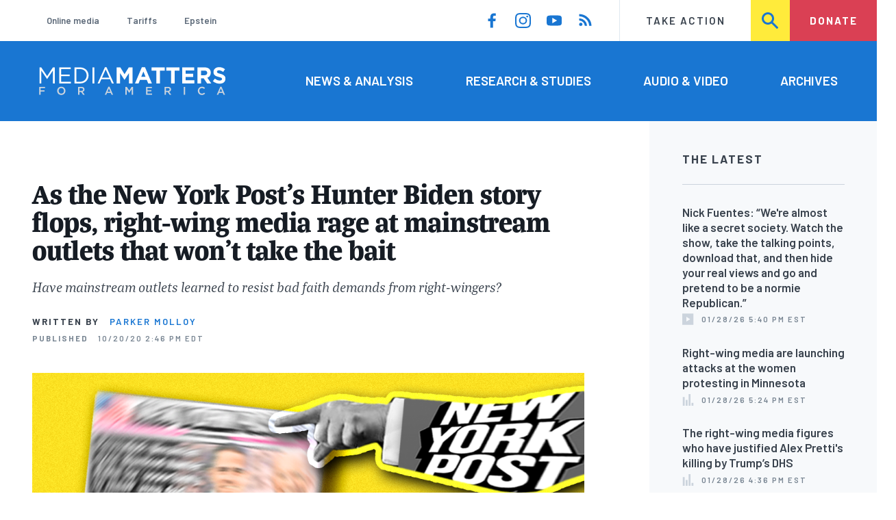

--- FILE ---
content_type: text/html; charset=UTF-8
request_url: https://www.mediamatters.org/new-york-post/new-york-posts-hunter-biden-story-flops-right-wing-media-rage-mainstream-outlets-wont
body_size: 20983
content:
<!DOCTYPE html>
<html lang="en" dir="ltr" prefix="content: http://purl.org/rss/1.0/modules/content/  dc: http://purl.org/dc/terms/  foaf: http://xmlns.com/foaf/0.1/  og: http://ogp.me/ns#  rdfs: http://www.w3.org/2000/01/rdf-schema#  schema: http://schema.org/  sioc: http://rdfs.org/sioc/ns#  sioct: http://rdfs.org/sioc/types#  skos: http://www.w3.org/2004/02/skos/core#  xsd: http://www.w3.org/2001/XMLSchema# ">
  <head>
    <meta charset="utf-8" />
<link rel="canonical" href="https://www.mediamatters.org/new-york-post/new-york-posts-hunter-biden-story-flops-right-wing-media-rage-mainstream-outlets-wont" />
<meta name="generator" content="Drupal 8" />
<meta property="og:site_name" content="Media Matters for America" />
<meta property="og:title" content="As the New York Post’s Hunter Biden story flops, right-wing media rage at mainstream outlets that won’t take the bait" />
<meta property="og:image" content="https://cloudfront.mediamatters.org/static/D8Audio/2020/10/20/10.20.20_hunter_biden_story_rwm.png" />
<meta name="twitter:card" content="summary_large_image" />
<meta name="twitter:title" content="As the New York Post’s Hunter Biden story flops, right-wing media rage at mainstream outlets that won’t take the bait" />
<meta name="twitter:site" content="@mmfa" />
<meta name="twitter:image" content="https://cloudfront.mediamatters.org/static/D8Audio/2020/10/20/10.20.20_hunter_biden_story_rwm.png" />
<meta name="Generator" content="Drupal 10 (https://www.drupal.org)" />
<meta name="MobileOptimized" content="width" />
<meta name="HandheldFriendly" content="true" />
<meta name="viewport" content="width=device-width, initial-scale=1.0" />
<link rel="icon" href="/themes/custom/mmfa_theme/favicon.ico" type="image/vnd.microsoft.icon" />

      <title>As the New York Post’s Hunter Biden story flops, right-wing media rage at mainstream outlets that won’t take the bait | Media Matters for America</title>
      <link rel="stylesheet" media="all" href="/sites/default/files/css/css_FgqYZHoHiZI29W41dy6R4LNQCJZCwvvKIt7UbFM15ng.css?delta=0&amp;language=en&amp;theme=mmfa_theme&amp;include=[base64]" />
<link rel="stylesheet" media="all" href="/sites/default/files/css/css_LWA-ianm3aSTE5bSgN2u5VkGWMbJYpfKnKPiYABvgv4.css?delta=1&amp;language=en&amp;theme=mmfa_theme&amp;include=[base64]" />
<link rel="stylesheet" media="all" href="//fonts.googleapis.com/css?family=Barlow:400,400i,600,600i,700,700i" />
<link rel="stylesheet" media="all" href="//use.typekit.net/jqh3ujo.css" />
<link rel="stylesheet" media="all" href="/sites/default/files/css/css_SuygjGmcQrftOsXit83hujgZdq_bAxrt2FOOQqnLYDg.css?delta=4&amp;language=en&amp;theme=mmfa_theme&amp;include=[base64]" />
<link rel="stylesheet" media="print" href="/sites/default/files/css/css_4Z2WnOB3a21VXx8UHZez59D_yVJsgoyvecwcZrEjDtw.css?delta=5&amp;language=en&amp;theme=mmfa_theme&amp;include=[base64]" />

        <script type="application/json" data-drupal-selector="drupal-settings-json">{"path":{"baseUrl":"\/","pathPrefix":"","currentPath":"node\/2855561","currentPathIsAdmin":false,"isFront":false,"currentLanguage":"en"},"pluralDelimiter":"\u0003","gtm":{"tagId":null,"settings":{"data_layer":"dataLayer","include_classes":false,"allowlist_classes":"google\nnonGooglePixels\nnonGoogleScripts\nnonGoogleIframes","blocklist_classes":"customScripts\ncustomPixels","include_environment":false,"environment_id":"","environment_token":""},"tagIds":["GTM-5P6TVGL"]},"gtag":{"tagId":"","consentMode":false,"otherIds":[],"events":[],"additionalConfigInfo":[]},"suppressDeprecationErrors":true,"ajaxPageState":{"libraries":"[base64]","theme":"mmfa_theme","theme_token":null},"ajaxTrustedUrl":{"form_action_p_pvdeGsVG5zNF_XLGPTvYSKCf43t8qZYSwcfZl2uzM":true,"\/search":true},"views":{"ajax_path":"\/views\/ajax","ajaxViews":{"views_dom_id:a9b3bd0a7db923e7cbfc244dfba7a7d49b20fa6651f5a701d931bff750932f33":{"view_name":"editorial_lists","view_display_id":"the_latest","view_args":"","view_path":"\/node\/2840236","view_base_path":null,"view_dom_id":"a9b3bd0a7db923e7cbfc244dfba7a7d49b20fa6651f5a701d931bff750932f33","pager_element":0}}},"mediaelement":{"attachSitewide":1,"setDimensions":false,"defaultAudioWidth":"-1","defaultAudioHeight":"-1","shareUrl":"https:\/\/www.mediamatters.org\/new-york-post\/new-york-posts-hunter-biden-story-flops-right-wing-media-rage-mainstream-outlets-wont","audioVolume":"vertical","videoVolume":"vertical","hideVideoControlsOnLoad":true,"hideVideoControlsOnPause":true,"features":["playpause","current","progress","duration","tracks","volume","fullscreen","share","rightclick"]},"user":{"uid":0,"permissionsHash":"1ecbf58e1abc23849923bbf5035c56192db117ccc351e3fdffdbdf19bc77e510"}}</script>
<script src="/sites/default/files/js/js_Z4VSr3Mo2nkUvsGTLagghEt6BZBZdslDefEfHMiUcDI.js?scope=header&amp;delta=0&amp;language=en&amp;theme=mmfa_theme&amp;include=[base64]"></script>
<script src="/modules/contrib/google_tag/js/gtm.js?t9hh0j"></script>
<script src="/modules/contrib/google_tag/js/gtag.js?t9hh0j"></script>
<script src="/sites/default/files/js/js_aXk4_emnx3doGA9HVhDb3YXM8lTkAk75Ny3yQgzHbBQ.js?scope=header&amp;delta=3&amp;language=en&amp;theme=mmfa_theme&amp;include=[base64]"></script>
</head>
        <body class="path-node page-node-type-article">
          <a href="#main-content" class="visually-hidden focusable skip-link">
            Skip to main content
          </a>
          <noscript><iframe src="https://www.googletagmanager.com/ns.html?id=GTM-5P6TVGL"
                  height="0" width="0" style="display:none;visibility:hidden"></iframe></noscript>

            <div class="dialog-off-canvas-main-canvas" data-off-canvas-main-canvas>
    <div class="layout-container">
  

<header class="header" role="banner">
  

  <div class="header--upper">
    <nav role="navigation" aria-label="block-trending-menu-menu" id="block-trending-menu" class="trending-menu header--upper--covered">
  
  

        
          <ul  class="menu menu--trending" data-depth="0">
          <li  class="menu__item">
        <a href="/google/right-dominates-online-media-ecosystem-seeping-sports-comedy-and-other-supposedly" class="menu__link" data-drupal-link-system-path="node/2881597">Online media</a>
              </li>
          <li  class="menu__item">
        <a href="/tariffs-trade" class="menu__link" data-drupal-link-system-path="node/2881976">Tariffs</a>
              </li>
          <li  class="menu__item">
        <a href="/salem-media-group/right-wing-shows-field-angry-calls-about-epstein-and-trump-administration" class="menu__link" data-drupal-link-system-path="node/2882602">Epstein</a>
              </li>
        </ul>
  


  </nav>

    <nav role="navigation" aria-label="block-social-media-menu-header-menu" id="block-social-media-menu-header" class="header--upper--spacer">
  
  

        
          <ul  class="menu menu--social-media" data-depth="0">
              <li  class="menu__item">
          <a href="https://www.facebook.com/Mediamatters/" class="menu__link">
              <svg viewbox="0 0 24 24" class="icon icon--facebook"  aria-labelledby="icon-label--facebook" >
          <title id="icon-label--facebook">Facebook</title>
    
    <use xlink:href="#facebook"></use>
  </svg>

          </a>

                  </li>
              <li  class="menu__item">
          <a href="https://www.instagram.com/mediamattersforamerica/" class="menu__link">
              <svg viewbox="0 0 24 24" class="icon icon--instagram"  aria-labelledby="icon-label--instagram" >
          <title id="icon-label--instagram">Instagram</title>
    
    <use xlink:href="#instagram"></use>
  </svg>

          </a>

                  </li>
              <li  class="menu__item">
          <a href="https://www.youtube.com/channel/UC_70iWZ6ym2cglS_kv5YfmA" class="menu__link">
              <svg viewbox="0 0 24 24" class="icon icon--youtube"  aria-labelledby="icon-label--youtube" >
          <title id="icon-label--youtube">YouTube</title>
    
    <use xlink:href="#youtube"></use>
  </svg>

          </a>

                  </li>
              <li  class="menu__item">
          <a href="/rss.xml" class="menu__link">
              <svg viewbox="0 0 24 24" class="icon icon--rss"  aria-labelledby="icon-label--rss" >
          <title id="icon-label--rss">RSS</title>
    
    <use xlink:href="#rss"></use>
  </svg>

          </a>

                  </li>
          </ul>
  


  </nav>

    <nav role="navigation" aria-label="block-utility-navigation-menu" id="block-utility-navigation">
  
  

        
          <ul  class="menu menu--utility-navigation" data-depth="0">
          <li  class="menu__item">
        <a href="/take-action" class="menu__link" data-drupal-link-system-path="node/2827306">Take Action</a>
              </li>
          <li  class="menu__item">
        <a href="/search" class="menu__link" data-drupal-link-system-path="search">Search</a>
              </li>
          <li  class="menu__item">
        <a href="https://action.mediamatters.org/secure/donate" title="https://action.mediamatters.org/secure/donate" class="menu__link">Donate</a>
              </li>
        </ul>
  


  </nav>

  </div>
<div class="header--search hidden"><div class="views-exposed-form search-box" data-drupal-selector="views-exposed-form-acquia-search-page" id="block-exposedformacquia-search">
  
    
      <form action="/search" method="get" id="views-exposed-form-acquia-search-page" accept-charset="UTF-8">
  <div class="js-form-item form-item form-type-textfield js-form-type-textfield form-item-search js-form-item-search form-no-label">
      <label for="edit-search" class="form-item__label visually-hidden">Search</label>
        <input data-drupal-selector="edit-search" type="text" id="edit-search" name="search" value="" size="30" maxlength="128" placeholder="Search..." class="form-text form-element form-element--type-text form-element--api-textfield" />

        </div>
<div data-drupal-selector="edit-actions" class="form-actions js-form-wrapper form-wrapper" id="edit-actions"><button  data-drupal-selector="edit-submit-acquia-search" type="submit" id="edit-submit-acquia-search" value="Search" class="button js-form-submit form-submit">
    <svg viewbox="0 0 24 24" class="icon icon--search"  aria-labelledby="icon-label--search" >
          <title id="icon-label--search">Search</title>
    
    <use xlink:href="#search"></use>
  </svg>

</button>
</div>


</form>

  </div>
</div>
  <div class="header--lower">
    <div class="header--inner l--constrained-narrow">
      <div id="block-mmfa-theme-branding" class="header--logo">
  
    
    

<h1     
  
  
  
  
 class="site-logo"
>
  <a
    href="/"
    title="Home"
    rel="home"
    class="site-logo--link"
  >
    <img
      src="/themes/custom/mmfa_theme/logo.svg"
      alt="Media Matters for America"
      class="site-logo--image"
    />
  </a>
</h1>
</div>

      <nav role="navigation" aria-label="block-mmfa-theme-main-menu-menu" id="block-mmfa-theme-main-menu" class="header--navigation">
  
  

        
          <ul  class="menu menu--main" data-depth="0">
          <li  class="menu__item">
        <a href="/news-analysis" class="menu__link" data-drupal-link-system-path="node/2833406">News &amp; Analysis</a>
              </li>
          <li  class="menu__item">
        <a href="/studies" class="menu__link" data-drupal-link-system-path="node/2833411">Research &amp; Studies</a>
              </li>
          <li  class="menu__item">
        <a href="/audio-video" class="menu__link" data-drupal-link-system-path="node/2833416">Audio &amp; Video</a>
              </li>
          <li  class="menu__item">
        <a href="/archives" class="menu__link" data-drupal-link-system-path="archives">Archives</a>
              </li>
        </ul>
  


  </nav>

    </div>
  </div>
</header>

  

<header class="header--mobile nav-down" role="banner">
  

  <div class="header--upper">
    <div id="block-mmfa-theme-branding" class="header--logo">
  
    
    

<h1     
  
  
  
  
 class="site-logo"
>
  <a
    href="/"
    title="Home"
    rel="home"
    class="site-logo--link"
  >
    <img
      src="/themes/custom/mmfa_theme/logo.svg"
      alt="Media Matters for America"
      class="site-logo--image"
    />
  </a>
</h1>
</div>


    <ul class="menu menu--mobile-nav">
      <li class="menu__item"><a href="#" class="menu__link mobile-nav">Nav</a></li>
      <li class="menu__item"><a href="#" class="menu__link mobile-search">Search</a></li>
    </ul>
  </div>
  <div class="header--search hidden"><div class="views-exposed-form search-box" data-drupal-selector="views-exposed-form-acquia-search-page" id="block-exposedformacquia-search">
  
    
      <form action="/search" method="get" id="views-exposed-form-acquia-search-page" accept-charset="UTF-8">
  <div class="js-form-item form-item form-type-textfield js-form-type-textfield form-item-search js-form-item-search form-no-label">
      <label for="edit-search" class="form-item__label visually-hidden">Search</label>
        <input data-drupal-selector="edit-search" type="text" id="edit-search" name="search" value="" size="30" maxlength="128" placeholder="Search..." class="form-text form-element form-element--type-text form-element--api-textfield" />

        </div>
<div data-drupal-selector="edit-actions" class="form-actions js-form-wrapper form-wrapper" id="edit-actions"><button  data-drupal-selector="edit-submit-acquia-search" type="submit" id="edit-submit-acquia-search" value="Search" class="button js-form-submit form-submit">
    <svg viewbox="0 0 24 24" class="icon icon--search"  aria-labelledby="icon-label--search" >
          <title id="icon-label--search">Search</title>
    
    <use xlink:href="#search"></use>
  </svg>

</button>
</div>


</form>

  </div>
</div>
  <div class="header--mobile-menu hidden">
    <nav role="navigation" aria-label="block-mmfa-theme-main-menu-menu" id="block-mmfa-theme-main-menu" class="header--navigation">
  
  

        
          <ul  class="menu menu--main" data-depth="0">
          <li  class="menu__item">
        <a href="/news-analysis" class="menu__link" data-drupal-link-system-path="node/2833406">News &amp; Analysis</a>
              </li>
          <li  class="menu__item">
        <a href="/studies" class="menu__link" data-drupal-link-system-path="node/2833411">Research &amp; Studies</a>
              </li>
          <li  class="menu__item">
        <a href="/audio-video" class="menu__link" data-drupal-link-system-path="node/2833416">Audio &amp; Video</a>
              </li>
          <li  class="menu__item">
        <a href="/archives" class="menu__link" data-drupal-link-system-path="archives">Archives</a>
              </li>
        </ul>
  


  </nav>

    <div class="header--inner l--constrained-narrow header--lower-bottom">
      <nav role="navigation" aria-label="block-trending-menu-menu" id="block-trending-menu" class="trending-menu header--upper--covered">
  
  

        
          <ul  class="menu menu--trending" data-depth="0">
          <li  class="menu__item">
        <a href="/google/right-dominates-online-media-ecosystem-seeping-sports-comedy-and-other-supposedly" class="menu__link" data-drupal-link-system-path="node/2881597">Online media</a>
              </li>
          <li  class="menu__item">
        <a href="/tariffs-trade" class="menu__link" data-drupal-link-system-path="node/2881976">Tariffs</a>
              </li>
          <li  class="menu__item">
        <a href="/salem-media-group/right-wing-shows-field-angry-calls-about-epstein-and-trump-administration" class="menu__link" data-drupal-link-system-path="node/2882602">Epstein</a>
              </li>
        </ul>
  


  </nav>

    </div>

    <div class="header--inner l--constrained-narrow">
      <nav role="navigation" aria-label="block-utility-navigation-menu" id="block-utility-navigation">
  
  

        
          <ul  class="menu menu--utility-navigation" data-depth="0">
          <li  class="menu__item">
        <a href="/take-action" class="menu__link" data-drupal-link-system-path="node/2827306">Take Action</a>
              </li>
          <li  class="menu__item">
        <a href="/search" class="menu__link" data-drupal-link-system-path="search">Search</a>
              </li>
          <li  class="menu__item">
        <a href="https://action.mediamatters.org/secure/donate" title="https://action.mediamatters.org/secure/donate" class="menu__link">Donate</a>
              </li>
        </ul>
  


  </nav>

      <nav role="navigation" aria-label="block-social-media-menu-header-menu" id="block-social-media-menu-header" class="header--upper--spacer">
  
  

        
          <ul  class="menu menu--social-media" data-depth="0">
              <li  class="menu__item">
          <a href="https://www.facebook.com/Mediamatters/" class="menu__link">
              <svg viewbox="0 0 24 24" class="icon icon--facebook"  aria-labelledby="icon-label--facebook" >
          <title id="icon-label--facebook">Facebook</title>
    
    <use xlink:href="#facebook"></use>
  </svg>

          </a>

                  </li>
              <li  class="menu__item">
          <a href="https://www.instagram.com/mediamattersforamerica/" class="menu__link">
              <svg viewbox="0 0 24 24" class="icon icon--instagram"  aria-labelledby="icon-label--instagram" >
          <title id="icon-label--instagram">Instagram</title>
    
    <use xlink:href="#instagram"></use>
  </svg>

          </a>

                  </li>
              <li  class="menu__item">
          <a href="https://www.youtube.com/channel/UC_70iWZ6ym2cglS_kv5YfmA" class="menu__link">
              <svg viewbox="0 0 24 24" class="icon icon--youtube"  aria-labelledby="icon-label--youtube" >
          <title id="icon-label--youtube">YouTube</title>
    
    <use xlink:href="#youtube"></use>
  </svg>

          </a>

                  </li>
              <li  class="menu__item">
          <a href="/rss.xml" class="menu__link">
              <svg viewbox="0 0 24 24" class="icon icon--rss"  aria-labelledby="icon-label--rss" >
          <title id="icon-label--rss">RSS</title>
    
    <use xlink:href="#rss"></use>
  </svg>

          </a>

                  </li>
          </ul>
  


  </nav>

    </div>
  </div>
</header>

  

  

    <div data-drupal-messages-fallback class="hidden"></div>
<div class="views-element-container" id="block-editorial-banners">
  
    
      <div><div class="js-view-dom-id-9f8ddd17247e7d7694a6298af8c3301595ed9661ed7bf86aa8da31b1cfb89cf2">
  
  
  

  
  
  

      <div class="views-row">
</div>

    

  
  

  
  
</div>
</div>

  </div>



  <main role="main" class="l--constrained-wide l--main-grid">
        <a id="main-content" class="anchor-target" tabindex="-1"></a>

    <div     
  
                  
  
                  
 class="page-gutter layout-content layout-content--main"
>
    <div id="block-mmfa-theme-content">
  
    
      

<article  about="/new-york-post/new-york-posts-hunter-biden-story-flops-right-wing-media-rage-mainstream-outlets-wont" typeof="schema:Article" class="editorial-full">
  <header class="editorial-full__header">
    
    
<h1     
  
                  
  
  
 class="editorial-full__title page-title"
><span property="schema:name">As the New York Post’s Hunter Biden story flops, right-wing media rage at mainstream outlets that won’t take the bait</span>
</h1>
      <span property="schema:name" content="As the New York Post’s Hunter Biden story flops, right-wing media rage at mainstream outlets that won’t take the bait" class="hidden"></span>


    
  
  <p     
  
  
  
  
 class="subtitle"
>Have mainstream outlets learned to resist bad faith demands from right-wingers?</p>


    

    

  <p class="byline"><span class="byline__label">Written by</span> <a href="/author/parker-molloy" hreflang="en">Parker Molloy</a></p>



    
    

<div class="dateline--group">
      
    <p class="dateline">
      <span class="dateline__label">Published</span>
      <time datetime="2020-10-20T14:46:17-0400">10/20/20 2:46 PM EDT</time>
    </p>
  </div>

    

  </header>

  
  <div class="editorial-full__article">
    
    
<div  class="field field--name-field-stories-content field--type-entity-reference-revisions field--label-hidden">
  
        <div class="l--gutter-pull paragraph paragraph--type--stories-image paragraph--view-mode--editorial">
          
            <div class="field field--name-field-stories-image field--type-entity-reference field--label-hidden field__item"><figure class="media media--image" role="group">
  
    <img loading="lazy" src="https://cloudfront.mediamatters.org/styles/scale_w1024/s3/static/D8Audio/2020/10/20/10.20.20_hunter_biden_story_rwm.png?itok=jFEYXpec" width="1024" height="600" alt="A cover of the New York Post&#039;s &quot;Biden Secret E-mails&quot; cover, with pictures of three hands labeled &quot;New York Post,&quot; &quot;Fox News,&quot; and &quot;The Federalist&quot; pointing at it." typeof="foaf:Image" />





      

<figcaption     
  
                  
  
                  
 class="media-player__caption block-quote block-quote--minor"
>
      <div class="block-quote__citation">
      <p class="visually-hidden">Citation</p>
      <p>Molly Butler / Media Matters</p>
    </div>
  
  </figcaption>
  </figure>
</div>
      
      </div>

        <div class="paragraph paragraph--type--stories-text paragraph--view-mode--editorial">
          
            <div class="text-content fancy-elems-wrapper field field--name-field-stories-text-formatted field--type-text-long field--label-hidden field__item"><p>Most mainstream news outlets aren’t falling for Rudy Giuliani’s “October surprise” — at least not yet.</p>
<p>It’s been one week since the New York Post published the first in what looks to be a series of stories based on emails and text messages that were allegedly found on a laptop belonging to Hunter Biden, the son of former Vice President Joe Biden. The Post’s stories so far have tried to paint the elder Biden as being guilty of corruption, largely by resurfacing long-debunked conspiracy theories about his son’s work at Burisma, a Ukrainian energy company.</p>
<p>So far, nothing the Post has published is particularly damning. Despite calling one of the first reports a “<a href="https://nypost.com/2020/10/14/email-reveals-how-hunter-biden-introduced-ukrainian-biz-man-to-dad/">smoking gun</a>” proving that the Democratic presidential nominee abused his power while vice president, the outlet doesn’t actually provide the necessary supporting evidence to make such a conclusion. The story’s opening is framed to suggest that Biden’s involvement in coercing the Ukrainian government into firing a corrupt prosecutor was done as a way to protect Burisma. In fact, as reporting has borne out, Biden’s role in carrying out that internationally supported action actually made it more likely that Burisma&nbsp;would face <a href="https://theintercept.com/2019/05/10/rumors-joe-biden-scandal-ukraine-absolute-nonsense-reformer-says/">increased legal scrutiny</a>, not less.</p>
<p>The provenance of the supposed laptop has also come into question. It involves a bizarre and hard-to-believe tale involving water-damaged laptops, a Seth Rich conspiracy theorist <a href="https://www.thedailybeast.com/man-who-reportedly-gave-hunters-laptop-to-rudy-speaks-out-in-bizarre-interview/">shop owner</a>, and Trump lawyer Rudy Giuliani.</p>
<p>With so many outstanding questions about the context, origins, and newsworthiness of anything contained in the Post’s reports, more reputable outlets in mainstream media have thus far mostly kept a safe distance from the unsupported allegations. What <a href="https://www.mediamatters.org/new-york-post/new-york-times-report-exposes-shoddy-journalism-behind-new-york-posts-biden-hit-piece">mainstream media coverage</a> exists has largely focused on the ethics of publishing stories based on this extremely questionable and unconfirmed information. One Post reporter told <a href="https://nymag.com/intelligencer/2020/10/new-york-post-insiders-slag-flimsy-hunter-biden-stories.html">New York Magazine</a> that “it was very flimsy” and another said, “It’s not something that meets my journalistic standards” and it “should not have been published.” <a href="https://www.mediamatters.org/fox-news/foxs-news-division-reportedly-passed-giulianis-hunter-biden-story-it-still-cant-stop">Mediaite reported</a> that Fox News’ “news division” passed on Giuliani’s stories for their lack of credibility.</p>
<h2>Good journalism requires verification, which is why good journalists haven’t taken the bait.</h2>
<p>According to <a href="https://www.nytimes.com/2020/10/18/business/media/new-york-post-hunter-biden.html">The New York Times</a>, Giuliani said that he gave the data trove to the Post because “either nobody else would take it, or if they took it, they would spend all the time they could to try to contradict it before they put it out.” In that quote, Giuliani inadvertently explained why serious news outlets shouldn’t run the story.</p>
<p>Spending “all the time they could to try to contradict it before they put it out” is basic journalism. It’s unethical for newspapers to simply dump information of a dubious origin onto their front pages under the principle of “<a href="https://knowyourmeme.com/memes/big-if-true">big, if true</a>.” Reputable news outlets take gigantic risks when they publish something before independently confirming the details of a story, especially right before an election.&nbsp;</p>
<p>Prior to the 2016 election, <a href="http://www.slate.com/articles/news_and_politics/cover_story/2016/10/was_a_server_registered_to_the_trump_organization_communicating_with_russia.html">Slate</a> published a story about whether a server owned by Trump was “communicating” with Russia. It was a story that, according to a piece debunking the article’s core claims at <a href="https://theintercept.com/2016/11/01/heres-the-problem-with-the-story-connecting-russia-to-donald-trumps-email-server/">The Intercept</a>, had “been circulating through the dark web and various newsrooms since summertime.” The Intercept noted that the information at the core of Slate’s story had been shared with a number of news organizations including the New York Times, Washington Post, Reuters, the Daily Beast, and Vice. Those outlets “all examined these materials to at least some extent and did not publish the claims.”</p>
<p>In a statement provided to <a href="https://www.washingtonpost.com/blogs/erik-wemple/wp/2016/11/02/russia-stories-debunk-donald-trumps-media-bias-whine/">The Washington Post</a>, New York Times Washington bureau chief Elisabeth Bumiller said that the paper had investigated the claims made by the source for “close to six weeks,” and while the paper saw promise in the story at first, “Many of our sources became less confident over the weeks that it was something nefarious.” In other words, to again quote Giuliani, the Times spent “all the time they could to try to contradict it before they put it out.”</p>
<p><a href="https://www.washingtonpost.com/news/the-fix/wp/2016/11/01/that-secret-trump-russia-email-server-link-is-likely-neither-secret-nor-a-trump-russia-link/">A number</a> <a href="https://www.vox.com/policy-and-politics/2016/11/1/13484340/trump-russia-secret-server">of other</a> <a href="http://www.nytimes.com/2016/11/01/us/politics/fbi-russia-election-donald-trump.html">news outlets</a> <a href="https://fortune.com/2016/11/01/donald-trump-russia-secret-server/">slammed Slate</a> for publishing the story without first confirming its accuracy. Then, like now, mainstream news outlets showed restraint. The same can’t necessarily be said about how these outlets covered the leak of hacked emails during the 2016 campaign, but that’s another story for another time.</p>
<h2>People in right-wing media and conservative politicians have been seething over mainstream media’s restraint on the Hunter Biden story, a common tactic when their propaganda doesn’t take.</h2>
<p>Boston Herald columnist and Trump supporter <a href="https://www.bostonherald.com/2020/10/15/howie-carr-hunter-biden-scandal-too-hot-for-alt-left-media/">Howie Carr</a> compared the fact that mainstream news outlets didn’t run with the Post’s story to George Orwell’s 1984.&nbsp;At The Federalist, <a href="https://thefederalist.com/2020/10/14/legacy-media-fall-silent-on-bombshell-hunter-biden-reporting/">Tristan Justice</a> lamented that “legacy outlets so eager to publish incriminating content on the Trump White House have gone silent.”</p>
<p>Right-wing media advocacy website Newsbusters went into overdrive, cranking out articles slamming news outlets for not providing <a href="https://newsbusters.org/blogs/nb/geoffrey-dickens/2020/10/19/cover-abccbsnbc-bury-hunter-biden-scandals-14-minutes-51-hours">enough coverage</a> of the Post’s story, for questioning whether making the Trump campaign’s <a href="https://newsbusters.org/blogs/nb/joseph-norris/2020/10/19/cnn-demands-trump-stop-talking-about-hunter-biden-scandal">closing message</a> all about Hunter Biden is a good choice, for noting that <a href="https://newsbusters.org/blogs/nb/kyle-drennen/2020/10/19/nbcs-mitchell-hunter-biden-scandal-must-be-russian-plot">Giuliani was working</a> with someone designated by the Treasury Department as a Russian agent, for not <a href="https://newsbusters.org/blogs/nb/scott-whitlock/2020/10/19/cbs-allows-mere-seconds-biden-yelling-reporter-daring-ask-about">more forcefully</a> condemning Biden for supposedly being rude to a reporter who asked about the story, for <a href="https://newsbusters.org/blogs/nb/pj-gladnick/2020/10/19/cnns-james-clapper-blames-soviet-russian-tradecraft-hunter-biden-e">discussing the strategy</a> behind the Post’s story, and for <a href="https://newsbusters.org/blogs/nb/nicholas-fondacaro/2020/10/18/cbs-doubles-down-their-speculation-russia-stole-hunters">questioning the origin</a> of the emails.</p>
<p>On Monday, Trump called on the FBI to investigate Joe Biden. When Reuters’ Jeff Mason asked Trump what crime Biden had committed, Trump called Mason “a criminal for not reporting it.” So that’s where things are these days.</p>
</div>
      
      </div>

        <div class="paragraph paragraph--type--twitter-tweet paragraph--view-mode--editorial">
          
            <div class="field field--name-field-twitter-tweet field--type-entity-reference field--label-hidden field__item">
<figure class="social-media social-media--twitter_tweet">
            <div class="field field--name-field-media-twitter field--type-string field--label-hidden field__item"><blockquote class="twitter-tweet element-hidden" lang="en" data-conversation="none">
  <a href="https://twitter.com/MattGertz/statuses/1318262893893345281"></a>
</blockquote>
</div>
      </figure>
</div>
      
      </div>

        <div class="paragraph paragraph--type--stories-text paragraph--view-mode--editorial">
          
            <div class="text-content fancy-elems-wrapper field field--name-field-stories-text-formatted field--type-text-long field--label-hidden field__item"><h2>It makes sense that conservatives would try to berate mainstream outlets into providing their desired coverage. It’s been successful in the past.</h2>
<p>In 2010, right-wing media outlets were obsessed with a story involving the so-called New Black Panther Party and the Justice Department’s decision not to pursue voter intimidation charges against two men standing outside of a Philadelphia polling station in 2008, one of them holding a nightstick. It was a massive story in conservative media, but it wasn’t really breaking through to the mainstream. At Mediaite, Steve Krakauer vented his frustration that “the story has not been discussed on FNC's cable news competitors or any of the broadcast networks.”</p>
<p>At the time, Media Matters’ <a href="https://www.mediamatters.org/fox-news/fox-news-black-panthers-and-same-old-pattern">Simon Maloy</a> described the seven-step pattern playing out:</p>
</div>
      
      </div>

      

<blockquote     
  
  
  
                  
 class="block-quote block-quote--collapsable"
>
  
      <div class="block-quote__quote">
      <ol>
<li>Right-wingers shout loudly about bogus story.</li>
<li>Fox News picks up bogus story, reports on it incessantly.</li>
<li>Right-wingers and Fox News start complaining that “liberal media” are ignoring bogus story.</li>
<li>Other outlets are shamed into covering bogus story, mini-frenzy ensues.</li>
<li>Pundits credit Fox News for “being ahead of the curve.”</li>
<li>Responsible media outlets determine bogus story is bogus long after damage is done.</li>
<li>Repeat.</li>
</ol>

    </div>
  </blockquote>

        <div class="paragraph paragraph--type--stories-text paragraph--view-mode--editorial">
          
            <div class="text-content fancy-elems-wrapper field field--name-field-stories-text-formatted field--type-text-long field--label-hidden field__item"><p>A decade later, little has changed about how the right launders information through mainstream outlets by complaining. Back then it was right-wing hectoring about community activist group ACORN, “Climategate,” and Bill Ayers. More recently, we see this play out in topics like <a href="https://www.foxnews.com/opinion/dan-gainor-media-wont-touch-russian-uranium-story-tied-to-hillary-and-other-epic-journalism-disasters">Uranium One</a>, “<a href="https://www.foxnews.com/media/mainstream-media-ignores-downplays-declassified-list-of-obama-officials-who-requested-unmasking-of-flynn">unmasking</a>,” and <a href="https://video.foxnews.com/v/1939671693001/#sp=show-clips">Benghazi</a>. Conservatives have asked why mainstream media outlets won’t devote what Fox News deems a sufficient amount of coverage to a deceptively edited 2012 video of President Barack Obama saying “<a href="https://www.mediamatters.org/fox-news/fox-criticizes-networks-not-jumping-its-manufactured-obama-controversy">You didn’t build that</a>.” And why won’t mainstream news outlets report on <a href="https://www.mediamatters.org/donald-trump/white-house-claim-media-underreported-terrorism-comes-straight-right-wing-fringe-sites">terrorist attacks</a> (that they had actually reported on quite extensively)? And why weren’t Trump’s <a href="https://www.mediamatters.org/sean-hannity/hannity-media-wont-cover-trumps-coronavirus-press-briefings-because-hes-doing-too-well">coronavirus</a> press briefings getting wall-to-wall coverage?</p>
<p>The success of right-wing media as a propaganda apparatus is often reliant on buy-in from mainstream news organizations. Conservative claims can be buoyed by mainstream coverage. “<a href="https://www.mediamatters.org/new-york-times/right-wing-makes-use-ny-times-shoddy-report-green-jobs">Even The New York Times …</a>” is a common line trumpeted by the right whenever they’re able to get one of their preferred narratives into traditional news outlets.</p>
<p>What’s striking about this latest push from the right about Hunter Biden and Ukraine is that this is really little more than a warmed-over version of a narrative they’ve tried and failed to push before. “Media ignoring Bidens' Ukraine dealings to protect ex-VP, Corey Lewandowski alleges,” reads a Fox News headline from <a href="https://www.foxnews.com/media/joe-biden-george-kent-testimony-ukraine-hunter">October 2019</a>. “Media plays defense for Joe Biden amid Ukraine scandal,” says a <a href="https://www.foxnews.com/transcript/media-plays-defense-for-joe-biden-amid-ukraine-scandal">December 2019</a> Fox headline. “CNN, broadcast networks ignore Hunter Biden revelations, others downplay Senate report,” reads another from <a href="https://www.foxnews.com/media/media-avoids-hunter-biden-senate-report">last month</a>.</p>
<p>If at first right-wing outlets don’t succeed, they certainly do try again.</p>
<p>The hope with these things is that eventually other outlets will feel a need to cover the right-wing media story through conservatives’ preferred framing. What the story about Hunter Biden and Ukraine shows is how different the standards are for right-wing media compared to their more reputable counterparts. If the basis of the story doesn’t meet the confirmation requirements of mainstream outlets, they resort to crying out for coverage in hopes of wearing the bigger outlets down. “Big, if true,” may be enough for a place like the New York Post to send a story off to print, but journalists with ethical standards know better than that.&nbsp;But now’s the hard part: they have to ignore the pressure campaign from Trump propagandists to run with it anyway.</p>
</div>
      
      </div>

  </div>


    
  </div>

  
</article>

  </div>


</div>
      <aside class="layout-sidebar-first spotted-cap spotted-cap--right" role="complementary">
      

  <section  class="views-element-container aside-block--tint aside-block" id="block-editorial-lists-the-latest">
    
          <h3  class="aside-block__title">The Latest</h3>
        

    <div class="aside-block__body">
              <div><div class="js-view-dom-id-a9b3bd0a7db923e7cbfc244dfba7a7d49b20fa6651f5a701d931bff750932f33">
  
  
  

  
  
  

  <div>
  
  <ol class="editorial-list">

          <li class="editorial-list__item">

<article about="/nick-fuentes/nick-fuentes-were-almost-secret-society-watch-show-take-talking-points-download-and" class="article article--compact editorial-compact">
  
  <h3 class="editorial-compact__title">
    <a href="/nick-fuentes/nick-fuentes-were-almost-secret-society-watch-show-take-talking-points-download-and"><span>Nick Fuentes: “We&#039;re almost like a secret society. Watch the show, take the talking points, download that, and then hide your real views and go and pretend to be a normie Republican.”</span>
</a>
  </h3>
  

  

<p class="dateline-compact">
      <span class="dateline-compact__type">
        <svg viewbox="0 0 24 24" class="icon icon--video"  aria-labelledby="icon-label--video" >
          <title id="icon-label--video">Video &amp; Audio</title>
    
    <use xlink:href="#video"></use>
  </svg>

    </span>
  
  <time datetime="2026-01-28T17:40:19-0500">01/28/26 5:40 PM EST</time>
</p>
</article>
</li>
          <li class="editorial-list__item">

<article about="/fox-news/right-wing-media-reacts-shootings-renee-good-and-alex-pretti-launching-attacks-women" class="article article--compact editorial-compact">
  
  <h3 class="editorial-compact__title">
    <a href="/fox-news/right-wing-media-reacts-shootings-renee-good-and-alex-pretti-launching-attacks-women"><span>Right-wing media are launching attacks at the women protesting in Minnesota</span>
</a>
  </h3>
  

  

<p class="dateline-compact">
      <span class="dateline-compact__type">
        <svg viewbox="0 0 24 24" class="icon icon--study"  aria-labelledby="icon-label--study" >
          <title id="icon-label--study">Research/Study</title>
    
    <use xlink:href="#study"></use>
  </svg>

    </span>
  
  <time datetime="2026-01-28T17:24:15-0500">01/28/26 5:24 PM EST</time>
</p>
</article>
</li>
          <li class="editorial-list__item">

<article about="/immigration/right-wing-media-figures-who-have-justified-alex-prettis-killing-trumps-dhs" class="article article--compact editorial-compact">
  
  <h3 class="editorial-compact__title">
    <a href="/immigration/right-wing-media-figures-who-have-justified-alex-prettis-killing-trumps-dhs"><span>The right-wing media figures who have justified Alex Pretti&#039;s killing by Trump’s DHS</span>
</a>
  </h3>
  

  

<p class="dateline-compact">
      <span class="dateline-compact__type">
        <svg viewbox="0 0 24 24" class="icon icon--study"  aria-labelledby="icon-label--study" >
          <title id="icon-label--study">Research/Study</title>
    
    <use xlink:href="#study"></use>
  </svg>

    </span>
  
  <time datetime="2026-01-28T16:36:11-0500">01/28/26 4:36 PM EST</time>
</p>
</article>
</li>
          <li class="editorial-list__item">

<article about="/matt-walsh/matt-walsh-alex-pretti-you-deserved-it-you-quite-literally-had-it-coming" class="article article--compact editorial-compact">
  
  <h3 class="editorial-compact__title">
    <a href="/matt-walsh/matt-walsh-alex-pretti-you-deserved-it-you-quite-literally-had-it-coming"><span>Matt Walsh on Alex Pretti: “You deserved it. You quite literally had it coming.”</span>
</a>
  </h3>
  

  

<p class="dateline-compact">
      <span class="dateline-compact__type">
        <svg viewbox="0 0 24 24" class="icon icon--video"  aria-labelledby="icon-label--video" >
          <title id="icon-label--video">Video &amp; Audio</title>
    
    <use xlink:href="#video"></use>
  </svg>

    </span>
  
  <time datetime="2026-01-28T14:55:04-0500">01/28/26 2:55 PM EST</time>
</p>
</article>
</li>
          <li class="editorial-list__item">

<article about="/tim-pool/tim-pool-conspiracy-theories-about-assault-rep-ilhan-omar-right-doesnt-care-if-she-did-or" class="article article--compact editorial-compact">
  
  <h3 class="editorial-compact__title">
    <a href="/tim-pool/tim-pool-conspiracy-theories-about-assault-rep-ilhan-omar-right-doesnt-care-if-she-did-or"><span>Tim Pool on conspiracy theories about the assault on Rep. Ilhan Omar: “The right doesn&#039;t care if she did or did not” stage the attack. “They&#039;re gonna say she did.”</span>
</a>
  </h3>
  

  

<p class="dateline-compact">
      <span class="dateline-compact__type">
        <svg viewbox="0 0 24 24" class="icon icon--video"  aria-labelledby="icon-label--video" >
          <title id="icon-label--video">Video &amp; Audio</title>
    
    <use xlink:href="#video"></use>
  </svg>

    </span>
  
  <time datetime="2026-01-28T14:40:26-0500">01/28/26 2:40 PM EST</time>
</p>
</article>
</li>
    
  </ol>

</div>

    


  <nav role="navigation" aria-labelledby="pagination-heading"      
  
  
  
  
 class="pager"
>
    <h4 id="pagination-heading" class="visually-hidden">Pagination</h4>
    <ul class="pager__items js-pager__items">
                                            <li class="pager__item">
                                          <a href="?page=0" class="pager__link is-active" title="Current page" aria-current="page" class="pager__link">
            <span class="visually-hidden">
              Current page
            </span>1</a>
        </li>
                          <li class="pager__item pager__item--ellipsis" role="presentation">
          <span class="pager__nolink">&hellip;</span>
        </li>
                          <li class="pager__item pager__item--next">
          <a href="?page=1" title="Go to next page" class="pager__link" rel="next">
            <span class="visually-hidden">Next page</span>
              <svg viewbox="0 0 24 24" class="icon icon--arrow"  aria-labelledby="icon-label--arrow" >
          <title id="icon-label--arrow">››</title>
    
    <use xlink:href="#arrow"></use>
  </svg>

          </a>
        </li>
          </ul>
  </nav>


  
  

  
  
</div>
</div>

          </div>
  </section>


  <section  class="views-element-container aside-block" id="block-editorial-public-tags">
    
          <h3  class="aside-block__title">In This Article</h3>
        

    <div class="aside-block__body">
              <div><div class="js-view-dom-id-483f6aec3006cfdbb8908933b2e20f869529cd413b49616f303d4fca3ddd9673">
  
  
  

  
  
  

      <div class="views-row">
<ul  class="field field--name-field-public-tags field--label-hidden editorial-list editorial-list--collapse field__items" data-editorial-list-collapse="3">
      <li  class="field__item editorial-list__item">
      

<article  about="/new-york-post" class="public-tag public-tag--compact public-tag-compact">
  
  
  <a href="/new-york-post" class="public-tag-compact__link">
    <h3 class="public-tag-compact__title">
      <span>New York Post</span>

    </h3>

    
            <div class="public-tag-compact__figure field field--name-field-primary-media field--type-entity-reference field--label-hidden field__item"><figure class="media media--image" role="group">
  
    <img loading="lazy" src="https://cloudfront.mediamatters.org/styles/scale_180px/s3/static/D8Audio/2020/04/30/new_york_post_mmfa_tag.png?itok=EhizJC-T" width="180" height="127" alt="New York Post" typeof="foaf:Image" />





  </figure>
</div>
      
  </a>
</article>

    </li>
  </ul>

</div>

    

  
  

  
  
</div>
</div>

          </div>
  </section>


  </aside>

    
    <div     
  
  
  
                            
 class="layout-content layout-content--main layout-content--main-lower"
>
    <div class="views-element-container" id="block-editorial-post-content">
  
    
      <div><div class="js-view-dom-id-825d1df436924727749b9d6b17cfe1865438070ef67ebdf8a56b9aeba9e80748">
  
  
  

  
  
  

      <div class="views-row"><div class="editorial-full__post">
  
<aside  class="editorial-full__related field field--name-field-related field--label-above spotted-cap">
      

<h2     
  
        
  
  
 class="section-title"
>
      Related
          </h2>
  
  <div class="aside-block aside-block--tint aside-block--wide l--gutter-pull">
    <ol class="editorial-list editorial-list--inline field__items">
              <li  class="field__item editorial-list__item">
          

<article about="/national-rifle-association/right-wing-media-fracture-over-potential-gun-ban-trans-americans" class="teaser-compact--major article article--compact editorial-compact">
  
  <h3 class="editorial-compact__title">
    <a href="/national-rifle-association/right-wing-media-fracture-over-potential-gun-ban-trans-americans"><span>Right-wing media fracture over potential gun ban for trans Americans</span>
</a>
  </h3>
  

  

<p class="dateline-compact">
      <span class="dateline-compact__type">
        <svg viewbox="0 0 24 24" class="icon icon--study"  aria-labelledby="icon-label--study" >
          <title id="icon-label--study">Research/Study</title>
    
    <use xlink:href="#study"></use>
  </svg>

    </span>
  
  <time datetime="2025-09-30T11:36:18-0400">09/30/25 11:36 AM EDT</time>
</p>
</article>

        </li>
              <li  class="field__item editorial-list__item">
          

<article about="/rupert-murdoch/murdoch-media-find-scapegoat-new-jerseys-high-electric-rates" class="teaser-compact--major article article--compact editorial-compact">
  
  <h3 class="editorial-compact__title">
    <a href="/rupert-murdoch/murdoch-media-find-scapegoat-new-jerseys-high-electric-rates"><span>Murdoch media find a scapegoat for New Jersey’s high electric rates </span>
</a>
  </h3>
  

  

<p class="dateline-compact">
      <span class="dateline-compact__type">
        <svg viewbox="0 0 24 24" class="icon icon--study"  aria-labelledby="icon-label--study" >
          <title id="icon-label--study">Research/Study</title>
    
    <use xlink:href="#study"></use>
  </svg>

    </span>
  
  <time datetime="2025-08-27T17:11:09-0400">08/27/25 5:11 PM EDT</time>
</p>
</article>

        </li>
              <li  class="field__item editorial-list__item">
          

<article about="/trumprussia/ny-times-reported-john-durham-found-clinton-plan-emails-were-likely-created-russian" class="teaser-compact--major article article--compact editorial-compact">
  
  <h3 class="editorial-compact__title">
    <a href="/trumprussia/ny-times-reported-john-durham-found-clinton-plan-emails-were-likely-created-russian"><span>NY Times reported John Durham found the “Clinton Plan” emails were likely created by Russian spies. Right-wing media are running with them as legitimate.</span>
</a>
  </h3>
  

  

<p class="dateline-compact">
      <span class="dateline-compact__type">
        <svg viewbox="0 0 24 24" class="icon icon--study"  aria-labelledby="icon-label--study" >
          <title id="icon-label--study">Research/Study</title>
    
    <use xlink:href="#study"></use>
  </svg>

    </span>
  
  <time datetime="2025-08-01T16:44:51-0400">08/01/25 4:44 PM EDT</time>
</p>
</article>

        </li>
          </ol>
  </div>
</aside>

</div>
</div>

    

  
  

  
  
</div>
</div>

  </div>


</div>  </main>

  

<footer class="footer" role="contentinfo">
  <div class="footer--upper">
    <div class="footer--inner l--constrained-narrow">
      <div id="block-mmfa-footer-branding" class="footer--branding">
  
    
    

<h1     
  
  
  
  
 class="site-logo"
>
  <a
    href="/"
    title="Home"
    rel="home"
    class="site-logo--link"
  >
    <img
      src="/themes/custom/mmfa_theme/logo.svg"
      alt="Media Matters for America"
      class="site-logo--image"
    />
  </a>
</h1>
</div>

      <div class="email-update-form email-signup" data-drupal-selector="email-update-form" id="block-email-updates">
  
    
      <form action="/new-york-post/new-york-posts-hunter-biden-story-flops-right-wing-media-rage-mainstream-outlets-wont" method="post" id="email-update-form" accept-charset="UTF-8">
  <span class="form-label">Sign up for email updates</span>
  <div class="form--inner-wrapper"><div class="js-form-item form-item form-type-email js-form-type-email form-item-mail js-form-item-mail">
      <label for="edit-mail" class="form-item__label js-form-required form-required">Sign up for email updates</label>
        <input data-drupal-selector="edit-mail" type="email" id="edit-mail" name="mail" value="" size="60" maxlength="254" placeholder="Email" class="form-email required form-element form-element--type-email form-element--api-email" required="required" aria-required="true" />

        </div>
<input data-drupal-selector="edit-submit" type="submit" id="edit-submit" name="op" value="Subscribe" class="button js-form-submit form-submit" />
<input data-drupal-selector="edit-sb-form-id" type="hidden" name="sb_form_id" value="611" />
<input data-drupal-selector="edit-campaign-id" type="hidden" name="campaign_id" value="701f40000002nyIAAQ" />
<input data-drupal-selector="edit-submission-text" type="hidden" name="submission_text" value="Thanks for signing up for email updates! You&#039;ll be hearing from us soon." />
<input autocomplete="off" data-drupal-selector="form-c8u52jpgjacib3z5qrzxirxk8nghywnmfycreeapo6a" type="hidden" name="form_build_id" value="form-C8U52jPgjacib3z5qrzXirxK8NGhYwNmFYcrEEAPo6A" />
<input data-drupal-selector="edit-email-update-form" type="hidden" name="form_id" value="email_update_form" />
</div>
</form>

  </div>

    </div>
  </div>

  <div class="footer--lower">
    <div class="footer--inner l--constrained-narrow">
      <nav role="navigation" aria-label="block-mmfa-theme-footer-menu" id="block-mmfa-theme-footer" class="footer--menu">
  
  

        
          <ul  class="menu menu--footer" data-depth="0">
          <li  class="menu__item">
        <a href="/about" class="menu__link">About</a>
              </li>
          <li  class="menu__item">
        <a href="/contact-us" class="menu__link" data-drupal-link-system-path="node/2827236">Contact</a>
              </li>
          <li  class="menu__item">
        <a href="/corrections" class="menu__link" data-drupal-link-system-path="node/2827511">Corrections</a>
              </li>
          <li  class="menu__item">
        <a href="/submissions" class="menu__link" data-drupal-link-system-path="node/2827201">Submissions</a>
              </li>
          <li  class="menu__item">
        <a href="/job-openings" class="menu__link" data-drupal-link-system-path="node/1983981">Jobs</a>
              </li>
          <li  class="menu__item">
        <a href="/privacy" class="menu__link" data-drupal-link-system-path="node/2827211">Privacy Policy</a>
              </li>
          <li  class="menu__item">
        <a href="/terms-conditions" class="menu__link" data-drupal-link-system-path="node/2827216">Terms &amp; Conditions</a>
              </li>
        </ul>
  


  </nav>

      <nav role="navigation" aria-label="block-social-media-menu-menu" id="block-social-media-menu" class="footer--social">
  
  

        
          <ul  class="menu menu--social-media" data-depth="0">
              <li  class="menu__item">
          <a href="https://www.facebook.com/Mediamatters/" class="menu__link">
              <svg viewbox="0 0 24 24" class="icon icon--facebook"  aria-labelledby="icon-label--facebook" >
          <title id="icon-label--facebook">Facebook</title>
    
    <use xlink:href="#facebook"></use>
  </svg>

          </a>

                  </li>
              <li  class="menu__item">
          <a href="https://www.instagram.com/mediamattersforamerica/" class="menu__link">
              <svg viewbox="0 0 24 24" class="icon icon--instagram"  aria-labelledby="icon-label--instagram" >
          <title id="icon-label--instagram">Instagram</title>
    
    <use xlink:href="#instagram"></use>
  </svg>

          </a>

                  </li>
              <li  class="menu__item">
          <a href="https://www.youtube.com/channel/UC_70iWZ6ym2cglS_kv5YfmA" class="menu__link">
              <svg viewbox="0 0 24 24" class="icon icon--youtube"  aria-labelledby="icon-label--youtube" >
          <title id="icon-label--youtube">YouTube</title>
    
    <use xlink:href="#youtube"></use>
  </svg>

          </a>

                  </li>
              <li  class="menu__item">
          <a href="/rss.xml" class="menu__link">
              <svg viewbox="0 0 24 24" class="icon icon--rss"  aria-labelledby="icon-label--rss" >
          <title id="icon-label--rss">RSS</title>
    
    <use xlink:href="#rss"></use>
  </svg>

          </a>

                  </li>
          </ul>
  


  </nav>

      <div id="block-mmfa-copyright" class="footer--copyright">
  
    
      <p class="mmfa-copyright">&copy; 2026 Media Matters for America</p>

  </div>

    </div>
  </div>
</footer>
</div>

  </div>

          
          <div class="visually-hidden">
            <svg xmlns="http://www.w3.org/2000/svg"><symbol id="arrow-down" viewBox="0 0 25 24"><path d="M18 10l-6 6-6-6z" fill="inherit" fill-rule="evenodd"/></symbol><symbol id="arrow" viewBox="0 0 25 24"><path d="M16 11V8l4 4-4 4v-3H6v-2z" fill="inherit" fill-rule="evenodd"/></symbol><symbol id="article" viewBox="0 0 24 24"><path d="M0 1h24v4H0zm0 6h24v4H0zm0 6h24v4H0zm0 6h18v4H0z" fill="inherit" fill-rule="evenodd"/></symbol><symbol id="audio" viewBox="0 0 25 24"><path d="M12 16a4 4 0 0 1-4-4V4a4 4 0 0 1 8 0v8a4 4 0 0 1-4 4zm10-4c0 4.829-3.441 8.869-8 9.798V24h-4v-2.202C5.441 20.869 2 16.829 2 12h4c0 3.309 2.691 6 6 6s6-2.691 6-6z" fill="inherit" fill-rule="evenodd"/></symbol><symbol id="close-blue" viewBox="0 0 25 24"><path d="M10.586 12L2.808 4.222l1.414-1.414 7.779 7.778 7.778-7.778 1.414 1.414L13.415 12l7.778 7.778-1.414 1.414L12 13.414l-7.779 7.778-1.414-1.414z" fill="#1976D2" fill-rule="evenodd"/></symbol><symbol id="close-white" viewBox="0 0 25 24"><path d="M10.586 12L2.808 4.222l1.414-1.414 7.779 7.778 7.778-7.778 1.414 1.414L13.415 12l7.778 7.778-1.414 1.414L12 13.414l-7.779 7.778-1.414-1.414z" fill="#fff" fill-rule="evenodd"/></symbol><symbol id="close" viewBox="0 0 25 24"><path d="M10.586 12L2.808 4.222l1.414-1.414 7.779 7.778 7.778-7.778 1.414 1.414L13.415 12l7.778 7.778-1.414 1.414L12 13.414l-7.779 7.778-1.414-1.414z" fill="inherit" fill-rule="evenodd"/></symbol><symbol id="comments" viewBox="0 0 28 24"><path fill="inherit" fill-rule="evenodd" d="M16 6.667h-2.667a2.667 2.667 0 0 0-2.666 2.666V12H8l-4 4v-4H1.333A1.333 1.333 0 0 1 0 10.667V1.333C0 .597.597 0 1.333 0h13.334C15.403 0 16 .597 16 1.333v5.334zM24 20v4l-4-4h-6.667A1.333 1.333 0 0 1 12 18.667V9.333C12 8.597 12.597 8 13.333 8h13.334C27.403 8 28 8.597 28 9.333v9.334c0 .736-.597 1.333-1.333 1.333H24z"/></symbol><symbol id="date" viewBox="0 0 24 24"><path d="M18 11h3V8h-3zm0 5h3v-3h-3zm0 5h3v-3h-3zm-5-10h3V8h-3zm0 5h3v-3h-3zm0 5h3v-3h-3zM8 11h3V8H8zm0 5h3v-3H8zm0 5h3v-3H8zM3 11h3V8H3zm0 5h3v-3H3zm0 5h3v-3H3zM22 2h-2a2 2 0 0 0-4 0H8a2 2 0 0 0-4 0H2a2 2 0 0 0-2 2v18a2 2 0 0 0 2 2h20a2 2 0 0 0 2-2V4a2 2 0 0 0-2-2z" fill="inherit" fill-rule="evenodd"/></symbol><symbol id="email" viewBox="0 0 25 24"><path d="M17.73 12l6.586-6.587v13.172zm-3.293.464c-1.134 1.134-3.109 1.134-4.243 0L1.73 4h21.172zM.316 5.414L6.902 12 .316 18.586zm16 8L22.902 20H1.73l6.586-6.586.464.464c.945.945 2.2 1.465 3.536 1.465s2.59-.52 3.536-1.465z" fill="inherit" fill-rule="evenodd"/></symbol><symbol id="facebook" viewBox="0 0 25 24"><path d="M13.994 24H9.64V13.053H6V8.786h3.64V5.64C9.64 1.988 11.844 0 15.063 0c1.541 0 2.867.116 3.253.168v3.816l-2.233.001c-1.75 0-2.09.842-2.09 2.077v2.724h4.176l-.544 4.267h-3.631z" fill="inherit"/></symbol><symbol id="instagram" viewBox="0 0 24 24"><path fill="inherit" d="M12 0C8.741 0 8.332.014 7.052.072 5.775.13 4.902.333 4.14.63a5.882 5.882 0 0 0-2.126 1.384A5.882 5.882 0 0 0 .63 4.14c-.297.763-.5 1.635-.558 2.912C.014 8.332 0 8.741 0 12c0 3.259.014 3.668.072 4.948.058 1.277.261 2.15.558 2.912.307.79.717 1.459 1.384 2.126A5.882 5.882 0 0 0 4.14 23.37c.763.297 1.635.5 2.912.558C8.332 23.986 8.741 24 12 24c3.259 0 3.668-.014 4.948-.072 1.277-.058 2.15-.261 2.912-.558a5.883 5.883 0 0 0 2.126-1.384 5.883 5.883 0 0 0 1.384-2.126c.297-.763.5-1.635.558-2.912.058-1.28.072-1.689.072-4.948 0-3.259-.014-3.668-.072-4.948-.058-1.277-.261-2.15-.558-2.912a5.882 5.882 0 0 0-1.384-2.126A5.883 5.883 0 0 0 19.86.63c-.763-.297-1.635-.5-2.912-.558C15.668.014 15.259 0 12 0zm0 2.162c3.204 0 3.584.012 4.849.07 1.17.053 1.805.249 2.228.413.56.218.96.478 1.38.898.42.42.68.82.898 1.38.164.423.36 1.058.413 2.228.058 1.265.07 1.645.07 4.849s-.012 3.584-.07 4.849c-.053 1.17-.249 1.805-.413 2.228-.218.56-.478.96-.898 1.38-.42.42-.82.68-1.38.898-.423.164-1.058.36-2.228.413-1.265.058-1.645.07-4.849.07s-3.584-.012-4.849-.07c-1.17-.053-1.805-.249-2.228-.413a3.717 3.717 0 0 1-1.38-.898c-.42-.42-.68-.82-.898-1.38-.164-.423-.36-1.058-.413-2.228-.058-1.265-.07-1.645-.07-4.849s.012-3.584.07-4.849c.054-1.17.249-1.805.413-2.228.218-.56.478-.96.898-1.38.42-.42.82-.68 1.38-.898.423-.164 1.058-.36 2.228-.413 1.265-.058 1.645-.07 4.849-.07zM12 16a4 4 0 1 1 0-8 4 4 0 0 1 0 8zm0-10.162a6.162 6.162 0 1 0 0 12.324 6.162 6.162 0 0 0 0-12.324zm7.846-.244a1.44 1.44 0 1 1-2.88 0 1.44 1.44 0 0 1 2.88 0z"/></symbol><symbol id="menu-white" viewBox="0 0 25 24"><path d="M0 5h24v2H0zm0 6h24v2H0zm0 6h24v2H0z" fill="#fff" fill-rule="evenodd"/></symbol><symbol id="menu" viewBox="0 0 25 24"><path d="M0 5h24v2H0zm0 6h24v2H0zm0 6h24v2H0z" fill="inherit" fill-rule="evenodd"/></symbol><symbol id="minus" viewBox="0 0 25 24"><path d="M6 11h12v2H6z" fill="inherit" fill-rule="evenodd"/></symbol><symbol id="more" viewBox="0 0 25 24"><path d="M4 13.998a1.998 1.998 0 0 1-2-2c0-.53.21-1.04.58-1.42a2.044 2.044 0 0 1 2.18-.43c.13.05.24.11.35.19.11.07.21.15.3.24.38.38.59.89.59 1.42s-.21 1.04-.59 1.41c-.09.1-.19.18-.3.25s-.22.14-.35.19c-.12.05-.24.08-.37.11s-.26.04-.39.04zm8 0c-.13 0-.26-.01-.39-.04s-.25-.06-.37-.11c-.13-.05-.24-.12-.35-.19s-.21-.15-.3-.25c-.38-.37-.59-.88-.59-1.41s.21-1.04.59-1.42c.09-.09.19-.17.3-.24.11-.08.22-.14.35-.19a2.044 2.044 0 0 1 2.18.43c.37.38.58.89.58 1.42a1.998 1.998 0 0 1-2 2zm8 0a1.998 1.998 0 0 1-2-2c0-.53.21-1.04.58-1.42.75-.74 2.09-.74 2.83 0 .38.38.59.89.59 1.42s-.21 1.04-.59 1.41c-.37.38-.88.59-1.41.59z" fill="inherit" fill-rule="evenodd"/></symbol><symbol id="narrative"><path d="M0 1h6v4H0V1zm0 6h6v4H0V7zm8-6h16v4H8V1zm0 6h16v4H8V7zm-8 6h6v4H0v-4zm8 0h16v4H8v-4zm-8 6h6v4H0v-4zm8 0h16v4H8v-4z" fill="inherit"/></symbol><symbol id="plus" viewBox="0 0 25 24"><path d="M11 11V6h2v5h5v2h-5v5h-2v-5H6v-2z" fill="inherit" fill-rule="evenodd"/></symbol><symbol id="printer" viewBox="0 0 24 22"><path fill="inherit" fill-rule="evenodd" d="M20 0v6a4 4 0 0 1 4 4v8h-4v4H4v-4H0v-8a4 4 0 0 1 4-4V0h16zm-2 14H6v6h12v-6zm-2 2v2H8v-2h8zM8 8H6v2h2V8zm10-6H6v4h12V2z"/></symbol><symbol id="rss" viewBox="0 0 19 24"><title>RSS</title><path d="M5.143 18A2.572 2.572 0 1 1 0 17.999 2.572 2.572 0 0 1 5.143 18zM12 19.647a.867.867 0 0 1-.228.643.813.813 0 0 1-.629.281H9.335a.846.846 0 0 1-.844-.777A8.568 8.568 0 0 0 .777 12.08.846.846 0 0 1 0 11.236V9.428c0-.241.094-.469.281-.629a.823.823 0 0 1 .576-.228h.067a12.028 12.028 0 0 1 7.567 3.509A12.028 12.028 0 0 1 12 19.647zm6.857.027a.816.816 0 0 1-.241.629.822.822 0 0 1-.616.268h-1.915a.853.853 0 0 1-.857-.804C14.786 11.986 8.585 5.785.804 5.33A.851.851 0 0 1 0 4.486V2.571c0-.241.094-.455.268-.616a.83.83 0 0 1 .589-.241h.04a18.853 18.853 0 0 1 12.415 5.545 18.855 18.855 0 0 1 5.545 12.415z" fill="inherit"/></symbol><symbol id="search-blue" viewBox="0 0 25 24"><path d="M3 9a6 6 0 1 1 10.243 4.242l-.001.001A6 6 0 0 1 3 9m20.707 12.586l-7.376-7.377A8.951 8.951 0 0 0 18 9c0-4.971-4.029-9-9-9S0 4.029 0 9s4.029 9 9 9a8.951 8.951 0 0 0 5.209-1.669l7.377 7.376a.999.999 0 0 0 1.414 0l.707-.707a.999.999 0 0 0 0-1.414" fill="#1976D2" fill-rule="evenodd"/></symbol><symbol id="search" viewBox="0 0 25 24"><path d="M3 9a6 6 0 1 1 10.243 4.242l-.001.001A6 6 0 0 1 3 9m20.707 12.586l-7.376-7.377A8.951 8.951 0 0 0 18 9c0-4.971-4.029-9-9-9S0 4.029 0 9s4.029 9 9 9a8.951 8.951 0 0 0 5.209-1.669l7.377 7.376a.999.999 0 0 0 1.414 0l.707-.707a.999.999 0 0 0 0-1.414" fill="inherit" fill-rule="evenodd"/></symbol><symbol id="share-count" viewBox="0 0 48 48"><path fill="inherit" d="M10 24a5 5 0 1 1-.1-1h8.183a6.006 6.006 0 0 1 4.771-4.89L20.713 7.936a4 4 0 1 1 .958-.301l2.182 10.366L24 18c1.853 0 3.51.84 4.61 2.16l8.909-5.94a5 5 0 1 1 .532.847l-8.867 5.91c.519.888.816 1.921.816 3.023 0 .901-.199 1.756-.555 2.523l11.731 8.644a4 4 0 1 1-.615.789l-11.615-8.559A5.993 5.993 0 0 1 24 30c-.925 0-1.8-.21-2.583-.583l-3.127 7.036A6.002 6.002 0 0 1 16 48a6 6 0 1 1 1.331-11.852l3.218-7.24A5.993 5.993 0 0 1 18 24h-8z"/></symbol><symbol id="study" viewBox="0 0 24 24"><path d="M7 12h4v12H7zm6-12h4v24h-4zM1 6h4v18H1zm18 12h4v6h-4z" fill="inherit" fill-rule="evenodd"/></symbol><symbol id="tumblr" viewBox="0 0 25 24"><path d="M19.5 22.694S17.5 24 14 24c-4.5 0-6.5-2-6.5-6v-7.5H4V7c3-1 5-2.5 5.5-7H13v6h5.5v4.5H13v6c0 2.5.5 3.5 3 3.5 1.5 0 3.5-1 3.5-1z" fill="inherit" fill-rule="evenodd"/></symbol><symbol id="twitter" viewBox="0 0 25 24"><path d="M21.558 7.491c0-.213 0-.425-.015-.636A10.019 10.019 0 0 0 24 4.305a9.828 9.828 0 0 1-2.828.776 4.941 4.941 0 0 0 2.165-2.724 9.868 9.868 0 0 1-3.127 1.195 4.929 4.929 0 0 0-8.391 4.491A13.98 13.98 0 0 1 1.67 2.9a4.928 4.928 0 0 0 1.525 6.573A4.887 4.887 0 0 1 .96 8.855v.063a4.926 4.926 0 0 0 3.95 4.827 4.916 4.916 0 0 1-2.223.084 4.93 4.93 0 0 0 4.6 3.42A9.88 9.88 0 0 1 0 19.289a13.94 13.94 0 0 0 7.548 2.209c9.056.003 14.01-7.5 14.01-14.007z" fill="inherit"/></symbol><symbol id="video" viewBox="0 0 25 24"><path d="M0 24h24V0H0zM9 7l8 5-8 5z" fill="inherit" fill-rule="evenodd"/></symbol><symbol id="youtube" viewBox="0 0 25 24"><path d="M12 3.5c12 0 12 0 12 8.5s0 8.5-12 8.5-12 0-12-8.5 0-8.5 12-8.5zm-3 13l7.5-4.5L9 7.5z" fill="inherit" fill-rule="evenodd"/></symbol></svg>          </div>
          <script src="/sites/default/files/js/js_jlImFmlwqbK1wl6OSh9eZzkbJ69qriUP3KPuiOzj9e0.js?scope=footer&amp;delta=0&amp;language=en&amp;theme=mmfa_theme&amp;include=[base64]"></script>
<script src="//platform.twitter.com/widgets.js"></script>
<script src="/sites/default/files/js/js_iOO7gMSaqYivgaYZf4UWISvGFlqkEX8foecpvLAKHf0.js?scope=footer&amp;delta=2&amp;language=en&amp;theme=mmfa_theme&amp;include=[base64]"></script>
</body>
        </html>
